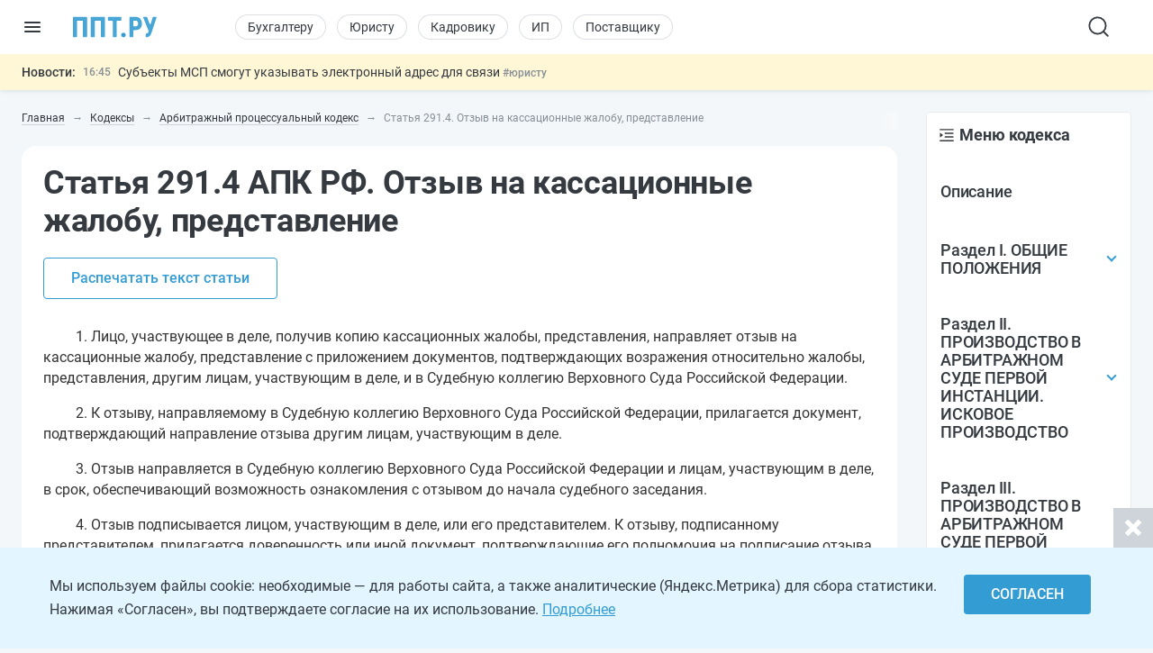

--- FILE ---
content_type: image/svg+xml
request_url: https://ppt.ru/images/svg/b-icon.svg
body_size: 249
content:
<svg width="18" height="12" viewBox="0 0 18 12" fill="none" xmlns="http://www.w3.org/2000/svg">
<path d="M1 12C0.71667 12 0.479337 11.904 0.288004 11.712C0.0966702 11.52 0.000670115 11.2827 3.44827e-06 11C-0.000663218 10.7173 0.0953369 10.48 0.288004 10.288C0.48067 10.096 0.718003 10 1 10H17C17.2833 10 17.521 10.096 17.713 10.288C17.905 10.48 18.0007 10.7173 18 11C17.9993 11.2827 17.9033 11.5203 17.712 11.713C17.5207 11.9057 17.2833 12.0013 17 12H1ZM1 7C0.71667 7 0.479337 6.904 0.288004 6.712C0.0966702 6.52 0.000670115 6.28267 3.44827e-06 6C-0.000663218 5.71733 0.0953369 5.48 0.288004 5.288C0.48067 5.096 0.718003 5 1 5H17C17.2833 5 17.521 5.096 17.713 5.288C17.905 5.48 18.0007 5.71733 18 6C17.9993 6.28267 17.9033 6.52033 17.712 6.713C17.5207 6.90567 17.2833 7.00133 17 7H1ZM1 2C0.71667 2 0.479337 1.904 0.288004 1.712C0.0966702 1.52 0.000670115 1.28267 3.44827e-06 1C-0.000663218 0.717333 0.0953369 0.48 0.288004 0.288C0.48067 0.0960001 0.718003 0 1 0H17C17.2833 0 17.521 0.0960001 17.713 0.288C17.905 0.48 18.0007 0.717333 18 1C17.9993 1.28267 17.9033 1.52033 17.712 1.713C17.5207 1.90567 17.2833 2.00133 17 2H1Z" fill="#343A40"/>
</svg>
